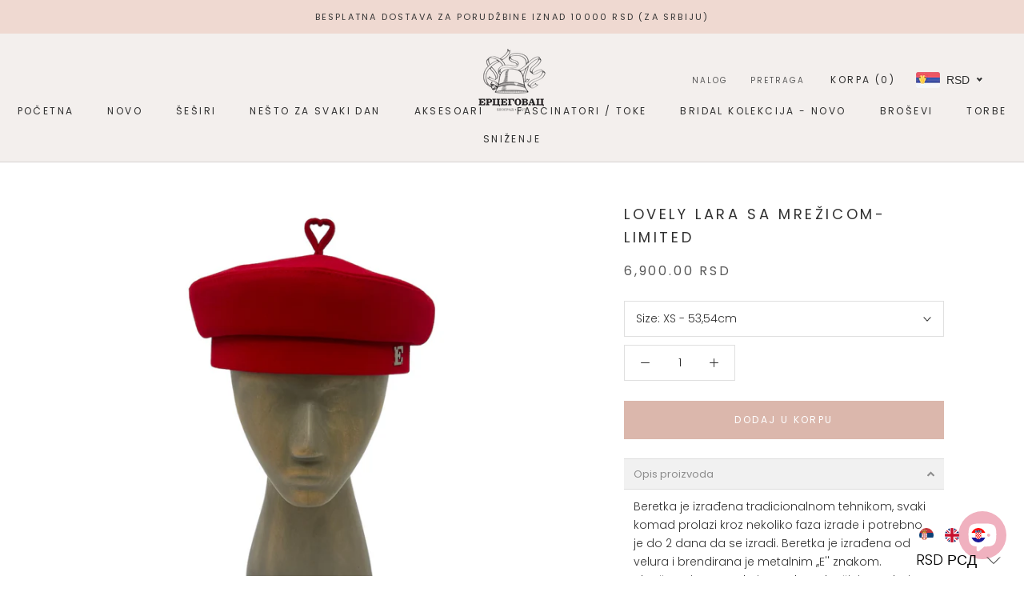

--- FILE ---
content_type: text/javascript;charset=UTF-8
request_url: https://init.grizzlyapps.com/9e32c84f0db4f7b1eb40c32bdb0bdea9
body_size: 1623
content:
var Currency = { rates: {"USD":"1.0000000000","EUR":"1.1742326390","GBP":"1.3485812925","CAD":"0.7251184662","AUD":"0.6851600500","AFN":"0.0152706459","ALL":"0.0121877075","AZN":"0.5881183623","DZD":"0.0077102775","AOA":"0.0010905129","ARS":"0.0006996587","AMD":"0.0026379679","AWG":"0.5550929781","BSD":"1.0040120321","BHD":"2.6525621097","BDT":"0.0081765980","BBD":"0.4984915645","BYN":"0.3549638860","BZD":"0.4991905625","BMD":"1.0000000000","BTN":"0.0109244517","BTC":"89482.5519314227","BOB":"0.1444397903","BAM":"0.5984662507","BWP":"0.0755316617","BRL":"0.1892075628","BND":"0.7822137117","BGN":"0.5954613933","BIF":"0.0003390247","KHR":"0.0002494448","CVE":"0.0106213219","XAF":"0.0017911159","XOF":"0.0017911159","XPF":"0.0098159496","CZK":"0.0483908822","KYD":"1.2046494651","CLP":"0.0011471178","CNY":"0.1433979580","COP":"0.0002777778","KMF":"0.0023809533","CDF":"0.0004587156","CRC":"0.0020344502","HRK":"0.1558628270","CUC":"1.0000000000","CUP":"0.0377358491","DKK":"0.1572170074","DJF":"0.0056379625","DOP":"0.0159372625","XCD":"0.3700209062","EGP":"0.0212522691","ERN":"0.0666666667","ETB":"0.0064340473","FKP":"1.3427450812","FJD":"0.4443855880","GMD":"0.0136985705","GEL":"0.3717901958","GHS":"0.0919542597","GIP":"1.3427450812","XAU":"4950.4950495050","GTQ":"0.1304088709","GGP":"1.3427450812","GNF":"0.0001146122","GYD":"0.0047810930","HTG":"0.0076639595","HNL":"0.0380619089","HKD":"0.1282334053","HUF":"0.0030722863","ISK":"0.0080431353","XDR":"1.4401751253","INR":"0.0109151838","IDR":"0.0000594142","IRR":"0.0000237501","IQD":"0.0007664025","IMP":"1.3427450812","ILS":"0.3195960306","JMD":"0.0063762889","JPY":"0.0062923357","JEP":"1.3427450812","JOD":"1.4103636341","KZT":"0.0019841172","KES":"0.0077549566","KWD":"3.2541278612","KGS":"0.0114350566","LAK":"0.0000464642","LVL":"1.6531931426","LBP":"0.0000112115","LSL":"0.0619066327","LRD":"0.0053922835","LYD":"0.1577463722","LTL":"0.3386684910","MOP":"0.1250007969","MKD":"0.0190774038","MGA":"0.0002175731","MWK":"0.0005789942","MYR":"0.2499358914","MVR":"0.0647245881","MRO":"0.0028011218","MUR":"0.0217818105","MXN":"0.0573282074","MDL":"0.0588153299","MNT":"0.0002803518","MAD":"0.1089920276","MZN":"0.0156469828","MMK":"0.0004761960","NAD":"0.0619066327","NPR":"0.0068530973","ANG":"0.5586342510","TWD":"0.0316907199","NZD":"0.5908541683","NIO":"0.0272849509","NGN":"0.0007051393","KPW":"0.0011112083","NOK":"0.1015516895","OMR":"2.6007869981","PKR":"0.0035882436","PAB":"1.0002900841","PGK":"0.2348370970","PYG":"0.0001489849","PEN":"0.2980182679","PHP":"0.0169396764","PLN":"0.2795935828","QAR":"0.2746309646","RON":"0.2306538506","RUB":"0.0131598556","RWF":"0.0006883613","SHP":"1.3485812925","WST":"0.3614217029","STD":"0.0000483139","SVC":"0.1147470499","SAR":"0.2666583469","RSD":"0.0100036966","SCR":"0.0663581191","SLL":"0.0000476883","XAG":"99.2161920825","SGD":"0.7816224920","SBD":"0.1230979671","SOS":"0.0017598787","ZAR":"0.0620993042","KRW":"0.0006818050","LKR":"0.0032410003","SDG":"0.0016624898","SRD":"0.0261670594","SZL":"0.0619213144","SEK":"0.1110000494","CHF":"1.2646973642","SYP":"0.0000904194","TJS":"0.1072104380","TZS":"0.0003937008","THB":"0.0320826439","TOP":"0.4153237864","TTD":"0.1478971612","TND":"0.3480985119","TMT":"0.2857142857","TRY":"0.0230607633","UGX":"0.0002861980","UAH":"0.0232346056","AED":"0.2722942259","UYU":"0.0261619359","UZS":"0.0000824063","VUV":"0.0082983014","VEF":"0.0000002760","VND":"0.0000380996","YER":"0.0041964286","ZMW":"0.0502628875"}, convert: function(amount, from, to) { return (amount * this.rates[from]) / this.rates[to]; } };